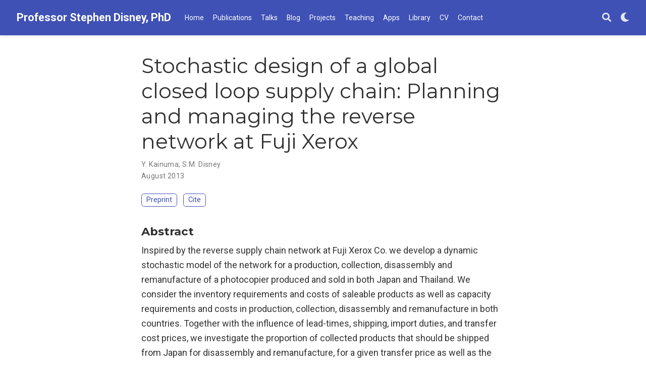

--- FILE ---
content_type: text/html
request_url: https://bullwhip.co.uk/publication/c105/
body_size: 4780
content:
<!DOCTYPE html><html lang="en-us" >

<head>
  <meta charset="utf-8" />
  <meta name="viewport" content="width=device-width, initial-scale=1" />
  <meta http-equiv="X-UA-Compatible" content="IE=edge" />
  
  
  
    <meta name="generator" content="Wowchemy 5.2.0 for Hugo" />
  

  

  
  
  
  
  
    
    
    
  
  

  <meta name="author" content="Stephen Disney" />

  
  
  
    
  
  <meta name="description" content="Inspired by the reverse supply chain network at Fuji Xerox Co. we develop a dynamic stochastic model of the network for a production, collection, disassembly and remanufacture of a photocopier produced and sold in both Japan and Thailand. We consider the inventory requirements and costs of saleable products as well as capacity requirements and costs in production, collection, disassembly and remanufacture in both countries. Together with the influence of lead-times, shipping, import duties, and transfer cost prices, we investigate the proportion of collected products that should be shipped from Japan for disassembly and remanufacture, for a given transfer price as well as the influence of the time in the market and the return rate from the customers. Our numerical analysis is based on representative cost figures from Fuji Xerox." />

  
  <link rel="alternate" hreflang="en-us" href="https://bullwhip.co.uk/publication/c105/" />

  









  




  
  
    <link rel="preconnect" href="https://fonts.gstatic.com" crossorigin />
  

  
  
  
    <meta name="theme-color" content="#3f51b5" />
  

  
  
    
    <script src="/js/mathjax-config.js"></script>
  

  
  
  
  
    
    
      <link rel="stylesheet" href="https://cdnjs.cloudflare.com/ajax/libs/academicons/1.9.0/css/academicons.min.css" integrity="sha512-W4yqoT1+8NLkinBLBZko+dFB2ZbHsYLDdr50VElllRcNt2Q4/GSs6u71UHKxB7S6JEMCp5Ve4xjh3eGQl/HRvg==" crossorigin="anonymous" media="print" onload="this.media='all'">
    
    <link rel="stylesheet" href="https://cdnjs.cloudflare.com/ajax/libs/font-awesome/5.14.0/css/all.min.css" integrity="sha256-FMvZuGapsJLjouA6k7Eo2lusoAX9i0ShlWFG6qt7SLc=" crossorigin="anonymous" media="print" onload="this.media='all'">

    
    
    
    
      
      
    
    
    

    
    
    
      
    
    
      
      
        
          <link rel="stylesheet" href="https://cdnjs.cloudflare.com/ajax/libs/highlight.js/10.2.0/styles/github.min.css" crossorigin="anonymous" title="hl-light" media="print" onload="this.media='all'">
          <link rel="stylesheet" href="https://cdnjs.cloudflare.com/ajax/libs/highlight.js/10.2.0/styles/dracula.min.css" crossorigin="anonymous" title="hl-dark" media="print" onload="this.media='all'" disabled>
        
      
    

    
    
    
      <link rel="stylesheet" href="https://cdnjs.cloudflare.com/ajax/libs/leaflet/1.7.1/leaflet.min.css" integrity="sha512-1xoFisiGdy9nvho8EgXuXvnpR5GAMSjFwp40gSRE3NwdUdIMIKuPa7bqoUhLD0O/5tPNhteAsE5XyyMi5reQVA==" crossorigin="anonymous" media="print" onload="this.media='all'">
    

    

    
    
      
      

      
      

      
    
      
      

      
      

      
    
      
      

      
      

      
    
      
      

      
      

      
    
      
      

      
      

      
    
      
      

      
      

      
    
      
      

      
      

      
    
      
      

      
      

      
    
      
      

      
      

      
    
      
      

      
      

      
    
      
      

      
      

      
    
      
      

      
      

      
    
      
      

      
      

      
    
      
      

      
      

      
        <script src="https://cdn.jsdelivr.net/npm/mathjax@3/es5/tex-chtml.js" integrity="" crossorigin="anonymous" async></script>
      
    
      
      

      
      

      
    
      
      

      
      

      
    
  

  
  
  
    
      
      <link rel="preload" as="style" href="https://fonts.googleapis.com/css2?family=Montserrat:wght@400;700&family=Roboto+Mono&family=Roboto:wght@400;700&display=swap">
      <link rel="stylesheet" href="https://fonts.googleapis.com/css2?family=Montserrat:wght@400;700&family=Roboto+Mono&family=Roboto:wght@400;700&display=swap" media="print" onload="this.media='all'">
    
  

  
  
  
  
  
  <link rel="stylesheet" href="/css/wowchemy.5b17e9f2fad331d8097d093eccc0d47a.css" />

  



  

  

  




  
  
  

  

  

  <link rel="icon" type="image/png" href="/media/icon_hu05798da5833095988f190093553a38f3_1610_32x32_fill_lanczos_center_3.png" />
  <link rel="apple-touch-icon" type="image/png" href="/media/icon_hu05798da5833095988f190093553a38f3_1610_180x180_fill_lanczos_center_3.png" />

  <link rel="canonical" href="https://bullwhip.co.uk/publication/c105/" />

  
  
  
  
  
  
  
  
    
    
  
  
  <meta property="twitter:card" content="summary" />
  
  <meta property="og:site_name" content="Professor Stephen Disney, PhD" />
  <meta property="og:url" content="https://bullwhip.co.uk/publication/c105/" />
  <meta property="og:title" content="Stochastic design of a global closed loop supply chain: Planning and managing the reverse network at Fuji Xerox | Professor Stephen Disney, PhD" />
  <meta property="og:description" content="Inspired by the reverse supply chain network at Fuji Xerox Co. we develop a dynamic stochastic model of the network for a production, collection, disassembly and remanufacture of a photocopier produced and sold in both Japan and Thailand. We consider the inventory requirements and costs of saleable products as well as capacity requirements and costs in production, collection, disassembly and remanufacture in both countries. Together with the influence of lead-times, shipping, import duties, and transfer cost prices, we investigate the proportion of collected products that should be shipped from Japan for disassembly and remanufacture, for a given transfer price as well as the influence of the time in the market and the return rate from the customers. Our numerical analysis is based on representative cost figures from Fuji Xerox." /><meta property="og:image" content="https://bullwhip.co.uk/media/icon_hu05798da5833095988f190093553a38f3_1610_512x512_fill_lanczos_center_3.png" />
    <meta property="twitter:image" content="https://bullwhip.co.uk/media/icon_hu05798da5833095988f190093553a38f3_1610_512x512_fill_lanczos_center_3.png" /><meta property="og:locale" content="en-us" />
  
    
      <meta
        property="article:published_time"
        content="2013-08-01T00:00:00&#43;00:00"
      />
    
    <meta property="article:modified_time" content="2013-08-01T00:00:00&#43;00:00">
  

  


    









<script type="application/ld+json">
{
  "@context": "https://schema.org",
  "@type": "Article",
  "mainEntityOfPage": {
    "@type": "WebPage",
    "@id": "https://bullwhip.co.uk/publication/c105/"
  },
  "headline": "Stochastic design of a global closed loop supply chain: Planning and managing the reverse network at Fuji Xerox",
  
  "datePublished": "2013-08-01T00:00:00Z",
  "dateModified": "2013-08-01T00:00:00Z",
  
  "author": {
    "@type": "Person",
    "name": "Y. Kainuma"
  },
  
  "publisher": {
    "@type": "Organization",
    "name": "Professor Stephen Disney, PhD",
    "logo": {
      "@type": "ImageObject",
      "url": "https://bullwhip.co.uk/media/icon_hu05798da5833095988f190093553a38f3_1610_192x192_fill_lanczos_center_3.png"
    }
  },
  "description": "Inspired by the reverse supply chain network at Fuji Xerox Co. we develop a dynamic stochastic model of the network for a production, collection, disassembly and remanufacture of a photocopier produced and sold in both Japan and Thailand. We consider the inventory requirements and costs of saleable products as well as capacity requirements and costs in production, collection, disassembly and remanufacture in both countries. Together with the influence of lead-times, shipping, import duties, and transfer cost prices, we investigate the proportion of collected products that should be shipped from Japan for disassembly and remanufacture, for a given transfer price as well as the influence of the time in the market and the return rate from the customers. Our numerical analysis is based on representative cost figures from Fuji Xerox."
}
</script>

  

  

  

  





  <title>Stochastic design of a global closed loop supply chain: Planning and managing the reverse network at Fuji Xerox | Professor Stephen Disney, PhD</title>
</head>


<body id="top" data-spy="scroll" data-offset="70" data-target="#TableOfContents" class="page-wrapper   " data-wc-page-id="c79b79c0fae3c4b7d22a2436936b64ed" >

  
  
  
  
  
  
  
  
  
  <script src="/js/wowchemy-init.min.b8153d4570dcbb34350a2a846dba8c03.js"></script>

  


<aside class="search-modal" id="search">
  <div class="container">
    <section class="search-header">

      <div class="row no-gutters justify-content-between mb-3">
        <div class="col-6">
          <h1>Search</h1>
        </div>
        <div class="col-6 col-search-close">
          <a class="js-search" href="#" aria-label="Close"><i class="fas fa-times-circle text-muted" aria-hidden="true"></i></a>
        </div>
      </div>

      <div id="search-box">
        
        <input name="q" id="search-query" placeholder="Search..." autocapitalize="off"
        autocomplete="off" autocorrect="off" spellcheck="false" type="search" class="form-control"
        aria-label="Search...">
        
      </div>

      
      

      

    </section>
    <section class="section-search-results">

      <div id="search-hits">
        
      </div>

    </section>
  </div>
</aside>



  <div class="page-header">
    












<nav class="navbar navbar-expand-lg navbar-light compensate-for-scrollbar" id="navbar-main">
  <div class="container-xl">

    
    <div class="d-none d-lg-inline-flex">
      <a class="navbar-brand" href="/">Professor Stephen Disney, PhD</a>
    </div>
    

    
    <button type="button" class="navbar-toggler" data-toggle="collapse"
            data-target="#navbar-content" aria-controls="navbar-content" aria-expanded="false" aria-label="Toggle navigation">
    <span><i class="fas fa-bars"></i></span>
    </button>
    

    
    <div class="navbar-brand-mobile-wrapper d-inline-flex d-lg-none">
      <a class="navbar-brand" href="/">Professor Stephen Disney, PhD</a>
    </div>
    

    
    
    <div class="navbar-collapse main-menu-item collapse justify-content-start" id="navbar-content">

      
      <ul class="navbar-nav d-md-inline-flex">
        

        

        
        
        
          
        

        

        
        
        
        

        
          
            
            
          
          
            
            
            
              
            
            
          
        

        <li class="nav-item">
          <a class="nav-link " href="/#about"><span>Home</span></a>
        </li>

        
        

        

        
        
        
          
        

        

        
        
        
        

        
          
            
            
          
          
            
            
            
              
            
            
          
        

        <li class="nav-item">
          <a class="nav-link " href="/#publications"><span>Publications</span></a>
        </li>

        
        

        

        
        
        
          
        

        

        
        
        
        

        
          
            
            
          
          
            
            
            
              
            
            
          
        

        <li class="nav-item">
          <a class="nav-link " href="/#talks"><span>Talks</span></a>
        </li>

        
        

        

        
        
        
          
        

        

        
        
        
        

        
          
            
            
          
          
            
            
            
              
            
            
          
        

        <li class="nav-item">
          <a class="nav-link " href="/#posts"><span>Blog</span></a>
        </li>

        
        

        

        
        
        
          
        

        

        
        
        
        

        
          
            
            
          
          
            
            
            
              
            
            
          
        

        <li class="nav-item">
          <a class="nav-link " href="/#projects"><span>Projects</span></a>
        </li>

        
        

        

        
        
        
          
        

        

        
        
        
        

        
          
            
            
          
          
            
            
            
              
            
            
          
        

        <li class="nav-item">
          <a class="nav-link " href="/#teaching"><span>Teaching</span></a>
        </li>

        
        

        

        
        
        
          
        

        

        
        
        
        

        
          
            
            
          
          
            
            
            
              
            
            
          
        

        <li class="nav-item">
          <a class="nav-link " href="/#shiny"><span>Apps</span></a>
        </li>

        
        

        

        
        
        
          
        

        

        
        
        
        

        
          
            
            
          
          
            
            
            
              
            
            
          
        

        <li class="nav-item">
          <a class="nav-link " href="/#library"><span>Library</span></a>
        </li>

        
        

        

        
        
        
          
        

        

        
        
        
        

        
          
            
            
          
          
        

        <li class="nav-item">
          <a class="nav-link " href="/media/resume.pdf"><span>CV</span></a>
        </li>

        
        

        

        
        
        
          
        

        

        
        
        
        

        
          
            
            
          
          
            
            
            
              
            
            
          
        

        <li class="nav-item">
          <a class="nav-link " href="/#contact"><span>Contact</span></a>
        </li>

        
        

      

        
      </ul>
    </div>

    <ul class="nav-icons navbar-nav flex-row ml-auto d-flex pl-md-2">

      
      
        
      

      
      
      <li class="nav-item">
        <a class="nav-link js-search" href="#" aria-label="Search"><i class="fas fa-search" aria-hidden="true"></i></a>
      </li>
      

      
      
      <li class="nav-item dropdown theme-dropdown">
        <a href="#" class="nav-link" data-toggle="dropdown" aria-haspopup="true" aria-label="Display preferences">
          <i class="fas fa-moon" aria-hidden="true"></i>
        </a>
        <div class="dropdown-menu">
          <a href="#" class="dropdown-item js-set-theme-light">
            <span>Light</span>
          </a>
          <a href="#" class="dropdown-item js-set-theme-dark">
            <span>Dark</span>
          </a>
          <a href="#" class="dropdown-item js-set-theme-auto">
            <span>Automatic</span>
          </a>
        </div>
      </li>
      

      
      

    </ul>

  </div>
</nav>


  </div>

  <div class="page-body">
    








<div class="pub">

  












  

  
  
  
<div class="article-container pt-3">
  <h1>Stochastic design of a global closed loop supply chain: Planning and managing the reverse network at Fuji Xerox</h1>

  

  
    


<div class="article-metadata">

  
  
  
  
  <div>
    

  <span >
      Y. Kainuma</span>, <span >
      S.M. Disney</span>
  </div>
  
  

  
  <span class="article-date">
    
    
      
    
    August 2013
  </span>
  

  

  

  
  
  
  
  
  

  
  

</div>

    




<div class="btn-links mb-3">
  
  





  
  
    
  
<a class="btn btn-outline-primary btn-page-header" href="https://www.researchgate.net/publication/328275132_Stochastic_design_of_a_global_closed_loop_supply_chain_Planning_and_managing_the_reverse_network_at_Fuji_Xerox" target="_blank" rel="noopener">
  Preprint
</a>




  





<a href="#" class="btn btn-outline-primary btn-page-header js-cite-modal"
        data-filename="/publication/c105/cite.bib">
  Cite
</a>















</div>


  
</div>



  <div class="article-container">

    
    <h3>Abstract</h3>
    <p class="pub-abstract">Inspired by the reverse supply chain network at Fuji Xerox Co. we develop a dynamic stochastic model of the network for a production, collection, disassembly and remanufacture of a photocopier produced and sold in both Japan and Thailand. We consider the inventory requirements and costs of saleable products as well as capacity requirements and costs in production, collection, disassembly and remanufacture in both countries. Together with the influence of lead-times, shipping, import duties, and transfer cost prices, we investigate the proportion of collected products that should be shipped from Japan for disassembly and remanufacture, for a given transfer price as well as the influence of the time in the market and the return rate from the customers. Our numerical analysis is based on representative cost figures from Fuji Xerox.</p>
    

    
    
    <div class="row">
      <div class="col-md-1"></div>
      <div class="col-md-10">
        <div class="row">
          <div class="col-12 col-md-3 pub-row-heading">Type</div>
          <div class="col-12 col-md-9">
            <a href="/publication/#1">
              Conference paper
            </a>
          </div>
        </div>
      </div>
      <div class="col-md-1"></div>
    </div>
    <div class="d-md-none space-below"></div>
    

    
    <div class="row">
      <div class="col-md-1"></div>
      <div class="col-md-10">
        <div class="row">
          <div class="col-12 col-md-3 pub-row-heading">Publication</div>
          <div class="col-12 col-md-9"><em>22nd International Conference on Production Research</em>, Iguassu Falls, Brazil, 28th July–1st August, 7 pages</div>
        </div>
      </div>
      <div class="col-md-1"></div>
    </div>
    <div class="d-md-none space-below"></div>
    

    <div class="space-below"></div>

    <div class="article-style"></div>

    








<div class="share-box" aria-hidden="true">
  <ul class="share">
    
      
      
      
        
      
      
      
      <li>
        <a href="https://twitter.com/intent/tweet?url=https://bullwhip.co.uk/publication/c105/&amp;text=Stochastic%20design%20of%20a%20global%20closed%20loop%20supply%20chain:%20Planning%20and%20managing%20the%20reverse%20network%20at%20Fuji%20Xerox" target="_blank" rel="noopener" class="share-btn-twitter">
          <i class="fab fa-twitter"></i>
        </a>
      </li>
    
      
      
      
        
      
      
      
      <li>
        <a href="https://www.facebook.com/sharer.php?u=https://bullwhip.co.uk/publication/c105/&amp;t=Stochastic%20design%20of%20a%20global%20closed%20loop%20supply%20chain:%20Planning%20and%20managing%20the%20reverse%20network%20at%20Fuji%20Xerox" target="_blank" rel="noopener" class="share-btn-facebook">
          <i class="fab fa-facebook"></i>
        </a>
      </li>
    
      
      
      
        
      
      
      
      <li>
        <a href="mailto:?subject=Stochastic%20design%20of%20a%20global%20closed%20loop%20supply%20chain:%20Planning%20and%20managing%20the%20reverse%20network%20at%20Fuji%20Xerox&amp;body=https://bullwhip.co.uk/publication/c105/" target="_blank" rel="noopener" class="share-btn-email">
          <i class="fas fa-envelope"></i>
        </a>
      </li>
    
      
      
      
        
      
      
      
      <li>
        <a href="whatsapp://send?text=Stochastic%20design%20of%20a%20global%20closed%20loop%20supply%20chain:%20Planning%20and%20managing%20the%20reverse%20network%20at%20Fuji%20Xerox%20https://bullwhip.co.uk/publication/c105/" target="_blank" rel="noopener" class="share-btn-whatsapp">
          <i class="fab fa-whatsapp"></i>
        </a>
      </li>
    
  </ul>
</div>











  
  
    




  
    




  














  
  





  </div>
</div>
  </div>

  <div class="page-footer">
    
    
    <div class="container">
      <footer class="site-footer">

  

  
  <p class="powered-by">
    
      <a href="/privacy/">Privacy Policy</a>
    
    
       &middot; 
      <a href="/terms/">Terms</a>
    
  </p>
  

  
  <p class="powered-by">
    © 2025. Stephen Disney
  </p>
  

  
  






  <p class="powered-by">
    
    
    
      
      
      
      
      
      
      Published with <a href="https://wowchemy.com/?utm_campaign=poweredby" target="_blank" rel="noopener">Wowchemy</a> — the free, <a href="https://github.com/wowchemy/wowchemy-hugo-modules" target="_blank" rel="noopener">open source</a> website builder that empowers creators.
    
  </p>
</footer>

    </div>
    
  </div>

  
<div id="modal" class="modal fade" role="dialog">
  <div class="modal-dialog">
    <div class="modal-content">
      <div class="modal-header">
        <h5 class="modal-title">Cite</h5>
        <button type="button" class="close" data-dismiss="modal" aria-label="Close">
          <span aria-hidden="true">&times;</span>
        </button>
      </div>
      <div class="modal-body">
        <pre><code class="tex hljs"></code></pre>
      </div>
      <div class="modal-footer">
        <a class="btn btn-outline-primary my-1 js-copy-cite" href="#" target="_blank">
          <i class="fas fa-copy"></i> Copy
        </a>
        <a class="btn btn-outline-primary my-1 js-download-cite" href="#" target="_blank">
          <i class="fas fa-download"></i> Download
        </a>
        <div id="modal-error"></div>
      </div>
    </div>
  </div>
</div>

      

    
    
    
      <script src="https://cdnjs.cloudflare.com/ajax/libs/jquery/3.5.1/jquery.min.js" integrity="sha256-9/aliU8dGd2tb6OSsuzixeV4y/faTqgFtohetphbbj0=" crossorigin="anonymous"></script>
      <script src="https://cdnjs.cloudflare.com/ajax/libs/instant.page/5.1.0/instantpage.min.js" integrity="sha512-1+qUtKoh9XZW7j+6LhRMAyOrgSQKenQ4mluTR+cvxXjP1Z54RxZuzstR/H9kgPXQsVB8IW7DMDFUJpzLjvhGSQ==" crossorigin="anonymous"></script>

      
      
        <script src="https://cdnjs.cloudflare.com/ajax/libs/jquery.imagesloaded/4.1.4/imagesloaded.pkgd.min.js" integrity="sha256-lqvxZrPLtfffUl2G/e7szqSvPBILGbwmsGE1MKlOi0Q=" crossorigin="anonymous"></script>
        <script src="https://cdnjs.cloudflare.com/ajax/libs/jquery.isotope/3.0.6/isotope.pkgd.min.js" integrity="sha256-CBrpuqrMhXwcLLUd5tvQ4euBHCdh7wGlDfNz8vbu/iI=" crossorigin="anonymous"></script>
      

      
      

      

      
        
        <script src="https://cdnjs.cloudflare.com/ajax/libs/highlight.js/10.2.0/highlight.min.js" integrity="sha512-TDKKr+IvoqZnPzc3l35hdjpHD0m+b2EC2SrLEgKDRWpxf2rFCxemkgvJ5kfU48ip+Y+m2XVKyOCD85ybtlZDmw==" crossorigin="anonymous"></script>
        
        <script src="https://cdnjs.cloudflare.com/ajax/libs/highlight.js/10.2.0/languages/r.min.js"></script>
        
      

    

    
    
    
      <script src="https://cdnjs.cloudflare.com/ajax/libs/leaflet/1.7.1/leaflet.min.js" integrity="sha512-SeiQaaDh73yrb56sTW/RgVdi/mMqNeM2oBwubFHagc5BkixSpP1fvqF47mKzPGWYSSy4RwbBunrJBQ4Co8fRWA==" crossorigin="anonymous"></script>
    

    
    

    
    
    
      
      <script id="search-hit-fuse-template" type="text/x-template">
        <div class="search-hit" id="summary-{{key}}">
          <div class="search-hit-content">
            <div class="search-hit-name">
              <a href="{{relpermalink}}">{{title}}</a>
              <div class="article-metadata search-hit-type">{{type}}</div>
              <p class="search-hit-description">{{snippet}}</p>
            </div>
          </div>
        </div>
      </script>
      
        <script src="https://cdnjs.cloudflare.com/ajax/libs/fuse.js/3.2.1/fuse.min.js" integrity="sha256-VzgmKYmhsGNNN4Ph1kMW+BjoYJM2jV5i4IlFoeZA9XI=" crossorigin="anonymous"></script>
        <script src="https://cdnjs.cloudflare.com/ajax/libs/mark.js/8.11.1/jquery.mark.min.js" integrity="sha256-4HLtjeVgH0eIB3aZ9mLYF6E8oU5chNdjU6p6rrXpl9U=" crossorigin="anonymous"></script>
      
    

    
    

    
    
    
    

    
    <script src="/js/bootstrap.bundle.min.6aed84840afc03ab4d5750157f69c120.js"></script>

    
    
      
      
      
      
      
      
      
    

    
    
    
    
    
    
    
    
      
      
    
    
    <script src="/en/js/wowchemy.min.2cdc78444f6abc4f3e2b22451ee85ebb.js"></script>

    






</body>
</html>
